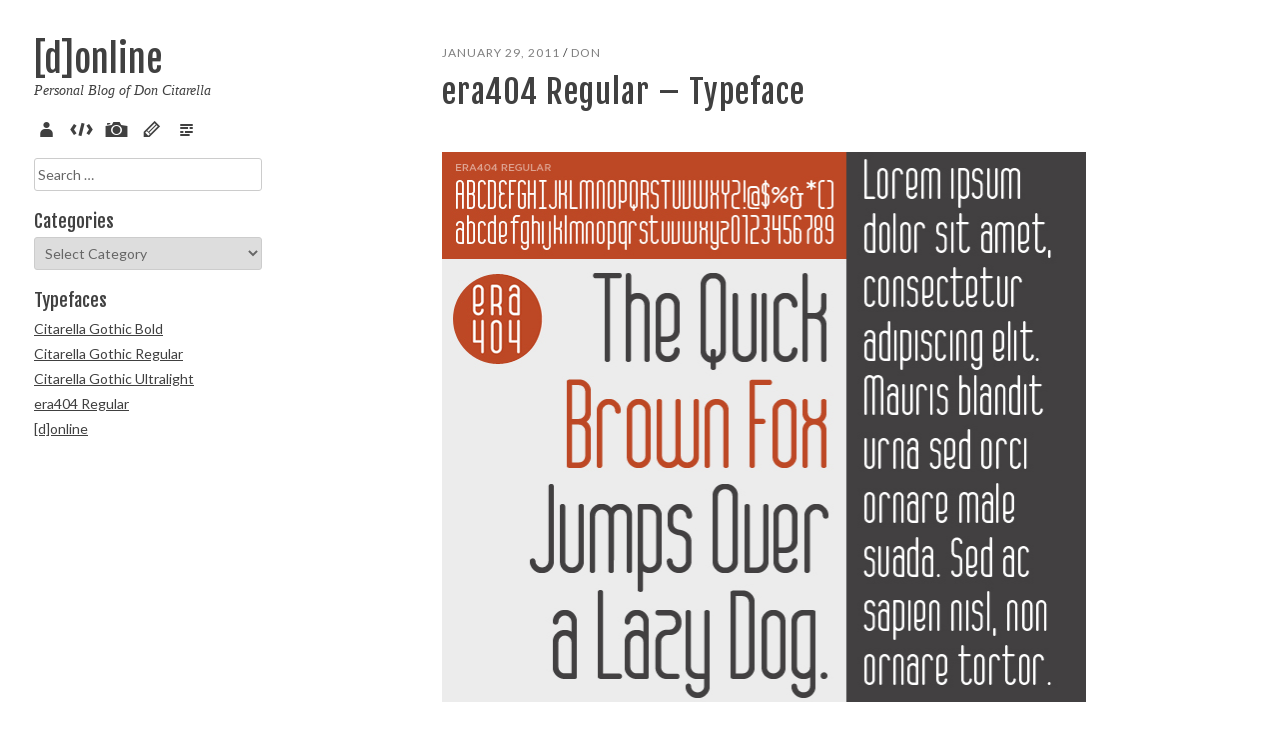

--- FILE ---
content_type: text/html; charset=UTF-8
request_url: http://don.citarella.net/2011/01/29/era404-regular-typeface/
body_size: 11436
content:
<!DOCTYPE html>
<html lang="en-US">
<head>
<meta charset="UTF-8">
<meta name="viewport" content="width=device-width, initial-scale=1">
<meta property="fb:admins" content="40012854" />
<title>era404 Regular &#8211; Typeface | [d]online</title>
<link rel="profile" href="http://gmpg.org/xfn/11">
<link rel="pingback" href="http://don.citarella.net/xmlrpc.php">

<link rel="icon" href="https://don.citarella.net/_img/faves/favicon-16.png" sizes="16x16">
<link rel="icon" href="https://don.citarella.net/_img/faves/favicon-32.png" sizes="32x32">
<link rel="icon" href="https://don.citarella.net/_img/faves/favicon-48.png" sizes="48x48">
<link rel="icon" href="https://don.citarella.net/_img/faves/favicon-64.png" sizes="64x64">
<link rel="icon" href="https://don.citarella.net/_img/faves/favicon-128.png" sizes="128x128">
		
<!-- Windows 8 Pin app to start screen -->
<meta name="msapplication-TileColor" content="#ffffff">
<meta name="msapplication-TileImage" content="https://don.citarella.net/_img/faves/msapplication-tileimage.png">

<!-- Apple Meta Tags -->
<meta name="apple-mobile-web-app-title" content="[d]online">
<meta name="apple-mobile-web-app-capable" content="yes" />
<meta name="apple-mobile-web-app-status-bar-style" content="black-translucent" />

<!-- Standard iPhone -->
<link rel="apple-touch-icon-precomposed" sizes="57x57" href="https://don.citarella.net/_img/faves/touch-icon-iphone-57.png" />

<!-- Retina iPhone -->
<link rel="apple-touch-icon-precomposed" sizes="114x114" href="https://don.citarella.net/_img/faves/touch-icon-iphone-114.png" />

<!-- Standard iPad -->
<link rel="apple-touch-icon-precomposed" sizes="72x72" href="https://don.citarella.net/_img/faves/touch-icon-ipad-72.png" />

<!-- Retina iPad -->
<link rel="apple-touch-icon-precomposed" sizes="144x144" href="https://don.citarella.net/_img/faves/touch-icon-ipad-144.png" />

<!-- Google / Bing Verifications -->
<meta name="google-site-verification" content="yoGZybXiRmRpLtQ_F7Fjn6hTjKCXWiQCz-5lGyvCtiY" />
<meta name="msvalidate.01" content="CAA3F409FF877434571DFC25EB46EBA6" />

<script async src="//pagead2.googlesyndication.com/pagead/js/adsbygoogle.js"></script>

<!-- opengraph -->
<meta property='og:title' content='era404 Regular - Typeface'/>
<meta property='og:url' content='https://don.citarella.net/2011/01/29/era404-regular-typeface/'/>
<meta property='og:description' content='In light of my design studio's new branding initiative, and based on some positive feedback about the lettering, I decided to expand the logo into a whole typeface. The font, which contains 256 glyphs and ligatures, is called era404 Regular and can (soon) be downloaded from dafont.com (along with my previous font, [d]online). Please only use it for personal use. Contact me (or post a comment) if you're interested in commercial licensing of either typeface.'/>

<meta name='robots' content='max-image-preview:large' />
<link rel="alternate" type="application/rss+xml" title="[d]online &raquo; Feed" href="https://don.citarella.net/feed/" />
<link rel="alternate" type="application/rss+xml" title="[d]online &raquo; Comments Feed" href="https://don.citarella.net/comments/feed/" />
<link rel="alternate" type="application/rss+xml" title="[d]online &raquo; era404 Regular &#8211; Typeface Comments Feed" href="https://don.citarella.net/2011/01/29/era404-regular-typeface/feed/" />
<link rel="alternate" title="oEmbed (JSON)" type="application/json+oembed" href="https://don.citarella.net/wp-json/oembed/1.0/embed?url=https%3A%2F%2Fdon.citarella.net%2F2011%2F01%2F29%2Fera404-regular-typeface%2F" />
<link rel="alternate" title="oEmbed (XML)" type="text/xml+oembed" href="https://don.citarella.net/wp-json/oembed/1.0/embed?url=https%3A%2F%2Fdon.citarella.net%2F2011%2F01%2F29%2Fera404-regular-typeface%2F&#038;format=xml" />
<style id='wp-img-auto-sizes-contain-inline-css' type='text/css'>
img:is([sizes=auto i],[sizes^="auto," i]){contain-intrinsic-size:3000px 1500px}
/*# sourceURL=wp-img-auto-sizes-contain-inline-css */
</style>
<style id='wp-emoji-styles-inline-css' type='text/css'>

	img.wp-smiley, img.emoji {
		display: inline !important;
		border: none !important;
		box-shadow: none !important;
		height: 1em !important;
		width: 1em !important;
		margin: 0 0.07em !important;
		vertical-align: -0.1em !important;
		background: none !important;
		padding: 0 !important;
	}
/*# sourceURL=wp-emoji-styles-inline-css */
</style>
<style id='wp-block-library-inline-css' type='text/css'>
:root{--wp-block-synced-color:#7a00df;--wp-block-synced-color--rgb:122,0,223;--wp-bound-block-color:var(--wp-block-synced-color);--wp-editor-canvas-background:#ddd;--wp-admin-theme-color:#007cba;--wp-admin-theme-color--rgb:0,124,186;--wp-admin-theme-color-darker-10:#006ba1;--wp-admin-theme-color-darker-10--rgb:0,107,160.5;--wp-admin-theme-color-darker-20:#005a87;--wp-admin-theme-color-darker-20--rgb:0,90,135;--wp-admin-border-width-focus:2px}@media (min-resolution:192dpi){:root{--wp-admin-border-width-focus:1.5px}}.wp-element-button{cursor:pointer}:root .has-very-light-gray-background-color{background-color:#eee}:root .has-very-dark-gray-background-color{background-color:#313131}:root .has-very-light-gray-color{color:#eee}:root .has-very-dark-gray-color{color:#313131}:root .has-vivid-green-cyan-to-vivid-cyan-blue-gradient-background{background:linear-gradient(135deg,#00d084,#0693e3)}:root .has-purple-crush-gradient-background{background:linear-gradient(135deg,#34e2e4,#4721fb 50%,#ab1dfe)}:root .has-hazy-dawn-gradient-background{background:linear-gradient(135deg,#faaca8,#dad0ec)}:root .has-subdued-olive-gradient-background{background:linear-gradient(135deg,#fafae1,#67a671)}:root .has-atomic-cream-gradient-background{background:linear-gradient(135deg,#fdd79a,#004a59)}:root .has-nightshade-gradient-background{background:linear-gradient(135deg,#330968,#31cdcf)}:root .has-midnight-gradient-background{background:linear-gradient(135deg,#020381,#2874fc)}:root{--wp--preset--font-size--normal:16px;--wp--preset--font-size--huge:42px}.has-regular-font-size{font-size:1em}.has-larger-font-size{font-size:2.625em}.has-normal-font-size{font-size:var(--wp--preset--font-size--normal)}.has-huge-font-size{font-size:var(--wp--preset--font-size--huge)}.has-text-align-center{text-align:center}.has-text-align-left{text-align:left}.has-text-align-right{text-align:right}.has-fit-text{white-space:nowrap!important}#end-resizable-editor-section{display:none}.aligncenter{clear:both}.items-justified-left{justify-content:flex-start}.items-justified-center{justify-content:center}.items-justified-right{justify-content:flex-end}.items-justified-space-between{justify-content:space-between}.screen-reader-text{border:0;clip-path:inset(50%);height:1px;margin:-1px;overflow:hidden;padding:0;position:absolute;width:1px;word-wrap:normal!important}.screen-reader-text:focus{background-color:#ddd;clip-path:none;color:#444;display:block;font-size:1em;height:auto;left:5px;line-height:normal;padding:15px 23px 14px;text-decoration:none;top:5px;width:auto;z-index:100000}html :where(.has-border-color){border-style:solid}html :where([style*=border-top-color]){border-top-style:solid}html :where([style*=border-right-color]){border-right-style:solid}html :where([style*=border-bottom-color]){border-bottom-style:solid}html :where([style*=border-left-color]){border-left-style:solid}html :where([style*=border-width]){border-style:solid}html :where([style*=border-top-width]){border-top-style:solid}html :where([style*=border-right-width]){border-right-style:solid}html :where([style*=border-bottom-width]){border-bottom-style:solid}html :where([style*=border-left-width]){border-left-style:solid}html :where(img[class*=wp-image-]){height:auto;max-width:100%}:where(figure){margin:0 0 1em}html :where(.is-position-sticky){--wp-admin--admin-bar--position-offset:var(--wp-admin--admin-bar--height,0px)}@media screen and (max-width:600px){html :where(.is-position-sticky){--wp-admin--admin-bar--position-offset:0px}}

/*# sourceURL=wp-block-library-inline-css */
</style><style id='global-styles-inline-css' type='text/css'>
:root{--wp--preset--aspect-ratio--square: 1;--wp--preset--aspect-ratio--4-3: 4/3;--wp--preset--aspect-ratio--3-4: 3/4;--wp--preset--aspect-ratio--3-2: 3/2;--wp--preset--aspect-ratio--2-3: 2/3;--wp--preset--aspect-ratio--16-9: 16/9;--wp--preset--aspect-ratio--9-16: 9/16;--wp--preset--color--black: #000000;--wp--preset--color--cyan-bluish-gray: #abb8c3;--wp--preset--color--white: #ffffff;--wp--preset--color--pale-pink: #f78da7;--wp--preset--color--vivid-red: #cf2e2e;--wp--preset--color--luminous-vivid-orange: #ff6900;--wp--preset--color--luminous-vivid-amber: #fcb900;--wp--preset--color--light-green-cyan: #7bdcb5;--wp--preset--color--vivid-green-cyan: #00d084;--wp--preset--color--pale-cyan-blue: #8ed1fc;--wp--preset--color--vivid-cyan-blue: #0693e3;--wp--preset--color--vivid-purple: #9b51e0;--wp--preset--gradient--vivid-cyan-blue-to-vivid-purple: linear-gradient(135deg,rgb(6,147,227) 0%,rgb(155,81,224) 100%);--wp--preset--gradient--light-green-cyan-to-vivid-green-cyan: linear-gradient(135deg,rgb(122,220,180) 0%,rgb(0,208,130) 100%);--wp--preset--gradient--luminous-vivid-amber-to-luminous-vivid-orange: linear-gradient(135deg,rgb(252,185,0) 0%,rgb(255,105,0) 100%);--wp--preset--gradient--luminous-vivid-orange-to-vivid-red: linear-gradient(135deg,rgb(255,105,0) 0%,rgb(207,46,46) 100%);--wp--preset--gradient--very-light-gray-to-cyan-bluish-gray: linear-gradient(135deg,rgb(238,238,238) 0%,rgb(169,184,195) 100%);--wp--preset--gradient--cool-to-warm-spectrum: linear-gradient(135deg,rgb(74,234,220) 0%,rgb(151,120,209) 20%,rgb(207,42,186) 40%,rgb(238,44,130) 60%,rgb(251,105,98) 80%,rgb(254,248,76) 100%);--wp--preset--gradient--blush-light-purple: linear-gradient(135deg,rgb(255,206,236) 0%,rgb(152,150,240) 100%);--wp--preset--gradient--blush-bordeaux: linear-gradient(135deg,rgb(254,205,165) 0%,rgb(254,45,45) 50%,rgb(107,0,62) 100%);--wp--preset--gradient--luminous-dusk: linear-gradient(135deg,rgb(255,203,112) 0%,rgb(199,81,192) 50%,rgb(65,88,208) 100%);--wp--preset--gradient--pale-ocean: linear-gradient(135deg,rgb(255,245,203) 0%,rgb(182,227,212) 50%,rgb(51,167,181) 100%);--wp--preset--gradient--electric-grass: linear-gradient(135deg,rgb(202,248,128) 0%,rgb(113,206,126) 100%);--wp--preset--gradient--midnight: linear-gradient(135deg,rgb(2,3,129) 0%,rgb(40,116,252) 100%);--wp--preset--font-size--small: 13px;--wp--preset--font-size--medium: 20px;--wp--preset--font-size--large: 36px;--wp--preset--font-size--x-large: 42px;--wp--preset--spacing--20: 0.44rem;--wp--preset--spacing--30: 0.67rem;--wp--preset--spacing--40: 1rem;--wp--preset--spacing--50: 1.5rem;--wp--preset--spacing--60: 2.25rem;--wp--preset--spacing--70: 3.38rem;--wp--preset--spacing--80: 5.06rem;--wp--preset--shadow--natural: 6px 6px 9px rgba(0, 0, 0, 0.2);--wp--preset--shadow--deep: 12px 12px 50px rgba(0, 0, 0, 0.4);--wp--preset--shadow--sharp: 6px 6px 0px rgba(0, 0, 0, 0.2);--wp--preset--shadow--outlined: 6px 6px 0px -3px rgb(255, 255, 255), 6px 6px rgb(0, 0, 0);--wp--preset--shadow--crisp: 6px 6px 0px rgb(0, 0, 0);}:where(.is-layout-flex){gap: 0.5em;}:where(.is-layout-grid){gap: 0.5em;}body .is-layout-flex{display: flex;}.is-layout-flex{flex-wrap: wrap;align-items: center;}.is-layout-flex > :is(*, div){margin: 0;}body .is-layout-grid{display: grid;}.is-layout-grid > :is(*, div){margin: 0;}:where(.wp-block-columns.is-layout-flex){gap: 2em;}:where(.wp-block-columns.is-layout-grid){gap: 2em;}:where(.wp-block-post-template.is-layout-flex){gap: 1.25em;}:where(.wp-block-post-template.is-layout-grid){gap: 1.25em;}.has-black-color{color: var(--wp--preset--color--black) !important;}.has-cyan-bluish-gray-color{color: var(--wp--preset--color--cyan-bluish-gray) !important;}.has-white-color{color: var(--wp--preset--color--white) !important;}.has-pale-pink-color{color: var(--wp--preset--color--pale-pink) !important;}.has-vivid-red-color{color: var(--wp--preset--color--vivid-red) !important;}.has-luminous-vivid-orange-color{color: var(--wp--preset--color--luminous-vivid-orange) !important;}.has-luminous-vivid-amber-color{color: var(--wp--preset--color--luminous-vivid-amber) !important;}.has-light-green-cyan-color{color: var(--wp--preset--color--light-green-cyan) !important;}.has-vivid-green-cyan-color{color: var(--wp--preset--color--vivid-green-cyan) !important;}.has-pale-cyan-blue-color{color: var(--wp--preset--color--pale-cyan-blue) !important;}.has-vivid-cyan-blue-color{color: var(--wp--preset--color--vivid-cyan-blue) !important;}.has-vivid-purple-color{color: var(--wp--preset--color--vivid-purple) !important;}.has-black-background-color{background-color: var(--wp--preset--color--black) !important;}.has-cyan-bluish-gray-background-color{background-color: var(--wp--preset--color--cyan-bluish-gray) !important;}.has-white-background-color{background-color: var(--wp--preset--color--white) !important;}.has-pale-pink-background-color{background-color: var(--wp--preset--color--pale-pink) !important;}.has-vivid-red-background-color{background-color: var(--wp--preset--color--vivid-red) !important;}.has-luminous-vivid-orange-background-color{background-color: var(--wp--preset--color--luminous-vivid-orange) !important;}.has-luminous-vivid-amber-background-color{background-color: var(--wp--preset--color--luminous-vivid-amber) !important;}.has-light-green-cyan-background-color{background-color: var(--wp--preset--color--light-green-cyan) !important;}.has-vivid-green-cyan-background-color{background-color: var(--wp--preset--color--vivid-green-cyan) !important;}.has-pale-cyan-blue-background-color{background-color: var(--wp--preset--color--pale-cyan-blue) !important;}.has-vivid-cyan-blue-background-color{background-color: var(--wp--preset--color--vivid-cyan-blue) !important;}.has-vivid-purple-background-color{background-color: var(--wp--preset--color--vivid-purple) !important;}.has-black-border-color{border-color: var(--wp--preset--color--black) !important;}.has-cyan-bluish-gray-border-color{border-color: var(--wp--preset--color--cyan-bluish-gray) !important;}.has-white-border-color{border-color: var(--wp--preset--color--white) !important;}.has-pale-pink-border-color{border-color: var(--wp--preset--color--pale-pink) !important;}.has-vivid-red-border-color{border-color: var(--wp--preset--color--vivid-red) !important;}.has-luminous-vivid-orange-border-color{border-color: var(--wp--preset--color--luminous-vivid-orange) !important;}.has-luminous-vivid-amber-border-color{border-color: var(--wp--preset--color--luminous-vivid-amber) !important;}.has-light-green-cyan-border-color{border-color: var(--wp--preset--color--light-green-cyan) !important;}.has-vivid-green-cyan-border-color{border-color: var(--wp--preset--color--vivid-green-cyan) !important;}.has-pale-cyan-blue-border-color{border-color: var(--wp--preset--color--pale-cyan-blue) !important;}.has-vivid-cyan-blue-border-color{border-color: var(--wp--preset--color--vivid-cyan-blue) !important;}.has-vivid-purple-border-color{border-color: var(--wp--preset--color--vivid-purple) !important;}.has-vivid-cyan-blue-to-vivid-purple-gradient-background{background: var(--wp--preset--gradient--vivid-cyan-blue-to-vivid-purple) !important;}.has-light-green-cyan-to-vivid-green-cyan-gradient-background{background: var(--wp--preset--gradient--light-green-cyan-to-vivid-green-cyan) !important;}.has-luminous-vivid-amber-to-luminous-vivid-orange-gradient-background{background: var(--wp--preset--gradient--luminous-vivid-amber-to-luminous-vivid-orange) !important;}.has-luminous-vivid-orange-to-vivid-red-gradient-background{background: var(--wp--preset--gradient--luminous-vivid-orange-to-vivid-red) !important;}.has-very-light-gray-to-cyan-bluish-gray-gradient-background{background: var(--wp--preset--gradient--very-light-gray-to-cyan-bluish-gray) !important;}.has-cool-to-warm-spectrum-gradient-background{background: var(--wp--preset--gradient--cool-to-warm-spectrum) !important;}.has-blush-light-purple-gradient-background{background: var(--wp--preset--gradient--blush-light-purple) !important;}.has-blush-bordeaux-gradient-background{background: var(--wp--preset--gradient--blush-bordeaux) !important;}.has-luminous-dusk-gradient-background{background: var(--wp--preset--gradient--luminous-dusk) !important;}.has-pale-ocean-gradient-background{background: var(--wp--preset--gradient--pale-ocean) !important;}.has-electric-grass-gradient-background{background: var(--wp--preset--gradient--electric-grass) !important;}.has-midnight-gradient-background{background: var(--wp--preset--gradient--midnight) !important;}.has-small-font-size{font-size: var(--wp--preset--font-size--small) !important;}.has-medium-font-size{font-size: var(--wp--preset--font-size--medium) !important;}.has-large-font-size{font-size: var(--wp--preset--font-size--large) !important;}.has-x-large-font-size{font-size: var(--wp--preset--font-size--x-large) !important;}
/*# sourceURL=global-styles-inline-css */
</style>

<style id='classic-theme-styles-inline-css' type='text/css'>
/*! This file is auto-generated */
.wp-block-button__link{color:#fff;background-color:#32373c;border-radius:9999px;box-shadow:none;text-decoration:none;padding:calc(.667em + 2px) calc(1.333em + 2px);font-size:1.125em}.wp-block-file__button{background:#32373c;color:#fff;text-decoration:none}
/*# sourceURL=/wp-includes/css/classic-themes.min.css */
</style>
<link rel='stylesheet' id='zshareStyles-css' href='http://don.citarella.net/wp-content/plugins/zshare/css/zshare.css?ver=6.9' type='text/css' media='all' />
<link rel='stylesheet' id='wp-syntax-css-css' href='http://don.citarella.net/wp-content/plugins/wp-syntax/css/wp-syntax.css?ver=1.2' type='text/css' media='all' />
<link rel='stylesheet' id='fotok-style-css' href='http://don.citarella.net/wp-content/themes/donline/style.css?ver=6.9' type='text/css' media='all' />
<link rel='stylesheet' id='slb_core-css' href='http://don.citarella.net/wp-content/plugins/simple-lightbox/client/css/app.css?ver=2.9.4' type='text/css' media='all' />
<script type="text/javascript" src="http://don.citarella.net/wp-includes/js/jquery/jquery.min.js?ver=3.7.1" id="jquery-core-js"></script>
<script type="text/javascript" src="http://don.citarella.net/wp-includes/js/jquery/jquery-migrate.min.js?ver=3.4.1" id="jquery-migrate-js"></script>
<script type="text/javascript" src="http://don.citarella.net/wp-content/themes/fotok/js/jquery.fitvids.js?ver=1.1" id="fotok-fitvids-js"></script>
<link rel="https://api.w.org/" href="https://don.citarella.net/wp-json/" /><link rel="alternate" title="JSON" type="application/json" href="https://don.citarella.net/wp-json/wp/v2/posts/1319" /><link rel="EditURI" type="application/rsd+xml" title="RSD" href="https://don.citarella.net/xmlrpc.php?rsd" />
<link rel="canonical" href="https://don.citarella.net/2011/01/29/era404-regular-typeface/" />
<link rel='shortlink' href='https://don.citarella.net/?p=1319' />


<!-- Google tag (gtag.js) -->
<script async src="https://www.googletagmanager.com/gtag/js?id=G-4T19MDS9FD"></script>
<script>
  window.dataLayer = window.dataLayer || [];
  function gtag(){dataLayer.push(arguments);}
  gtag('js', new Date());
  gtag('config', 'G-4T19MDS9FD');
</script>

</head>

<body class="wp-singular post-template-default single single-post postid-1319 single-format-standard wp-theme-fotok wp-child-theme-donline">
<div id="page" class="hfeed site">
	
	<div class="container">
		
		<div id="site-left" class="column fifth">

			<header id="masthead" class="site-header" role="banner">
				
				
					<div class="site-branding">
						<h1 class="site-title"><a href="https://don.citarella.net/" rel="home">[d]online</a></h1>
						<h2 class="site-description">Personal Blog of Don Citarella</h2>
					</div>

				
				<nav id="site-navigation" class="main-navigation" role="navigation">
					<button class="menu-toggle">Menu</button>
					<a class="skip-link screen-reader-text" href="#content">Skip to content</a>

					<div class="menu-main-menu-container"><ul id="menu-main-menu" class="menu"><li id="menu-item-2061" class="menu-item menu-item-type-post_type menu-item-object-page menu-item-2061"><a href="https://don.citarella.net/about/" title="About Don Citarella">About</a></li>
<li id="menu-item-2064" class="menu-item menu-item-type-taxonomy menu-item-object-category menu-item-2064"><a href="https://don.citarella.net/cat/dev/code/">Code</a></li>
<li id="menu-item-2062" class="menu-item menu-item-type-taxonomy menu-item-object-category menu-item-2062"><a href="https://don.citarella.net/cat/arts/pix/">Pix</a></li>
<li id="menu-item-2063" class="menu-item menu-item-type-taxonomy menu-item-object-category menu-item-2063"><a href="https://don.citarella.net/cat/arts/sketch/">Sketch</a></li>
<li id="menu-item-2065" class="menu-item menu-item-type-taxonomy menu-item-object-category menu-item-2065"><a href="https://don.citarella.net/cat/verse/">Verse</a></li>
</ul></div>				</nav><!-- #site-navigation -->

			</header><!-- #masthead -->

			
	
	<div id="contact-sidebar" class="clear">
					<div id="contact-sidebar-1" class="widget-area" role="complementary">
				<aside id="search-4" class="widget widget_search"><form role="search" method="get" class="search-form" action="https://don.citarella.net/">
				<label>
					<span class="screen-reader-text">Search for:</span>
					<input type="search" class="search-field" placeholder="Search &hellip;" value="" name="s" />
				</label>
				<input type="submit" class="search-submit" value="Search" />
			</form></aside><aside id="categories-3" class="widget widget_categories"><h4 class="widget-title">Categories</h4><form action="https://don.citarella.net" method="get"><label class="screen-reader-text" for="cat">Categories</label><select  name='cat' id='cat' class='postform'>
	<option value='-1'>Select Category</option>
	<option class="level-0" value="1418">Advertising</option>
	<option class="level-0" value="1221">Artistic</option>
	<option class="level-1" value="1231">&nbsp;&nbsp;&nbsp;Architecture</option>
	<option class="level-1" value="3165">&nbsp;&nbsp;&nbsp;Artificial Intelligence</option>
	<option class="level-1" value="2">&nbsp;&nbsp;&nbsp;Illustrations</option>
	<option class="level-1" value="1233">&nbsp;&nbsp;&nbsp;Music</option>
	<option class="level-1" value="2936">&nbsp;&nbsp;&nbsp;Paintings</option>
	<option class="level-1" value="4">&nbsp;&nbsp;&nbsp;Pix</option>
	<option class="level-1" value="1228">&nbsp;&nbsp;&nbsp;Sculpture</option>
	<option class="level-1" value="8">&nbsp;&nbsp;&nbsp;Sketch</option>
	<option class="level-0" value="1208">Design</option>
	<option class="level-1" value="1213">&nbsp;&nbsp;&nbsp;Digital</option>
	<option class="level-1" value="1211">&nbsp;&nbsp;&nbsp;Environmental</option>
	<option class="level-1" value="1210">&nbsp;&nbsp;&nbsp;Identity</option>
	<option class="level-1" value="1216">&nbsp;&nbsp;&nbsp;Motion/3D</option>
	<option class="level-1" value="1212">&nbsp;&nbsp;&nbsp;Packaging</option>
	<option class="level-1" value="1209">&nbsp;&nbsp;&nbsp;Print</option>
	<option class="level-1" value="1707">&nbsp;&nbsp;&nbsp;Product</option>
	<option class="level-1" value="1222">&nbsp;&nbsp;&nbsp;Typography</option>
	<option class="level-0" value="1215">Development</option>
	<option class="level-1" value="1218">&nbsp;&nbsp;&nbsp;Application</option>
	<option class="level-1" value="3">&nbsp;&nbsp;&nbsp;Code</option>
	<option class="level-1" value="1219">&nbsp;&nbsp;&nbsp;Mobile</option>
	<option class="level-1" value="1226">&nbsp;&nbsp;&nbsp;Technology</option>
	<option class="level-1" value="1217">&nbsp;&nbsp;&nbsp;Web</option>
	<option class="level-0" value="1220">Literary</option>
	<option class="level-1" value="6">&nbsp;&nbsp;&nbsp;Poetry</option>
	<option class="level-1" value="7">&nbsp;&nbsp;&nbsp;Prose</option>
	<option class="level-0" value="1235">Marketing</option>
	<option class="level-0" value="1">Miscellaneous</option>
	<option class="level-1" value="1223">&nbsp;&nbsp;&nbsp;Humor</option>
	<option class="level-1" value="1227">&nbsp;&nbsp;&nbsp;Informational</option>
	<option class="level-1" value="643">&nbsp;&nbsp;&nbsp;Math.Random()</option>
	<option class="level-1" value="1225">&nbsp;&nbsp;&nbsp;New York City</option>
	<option class="level-1" value="1224">&nbsp;&nbsp;&nbsp;Rants</option>
	<option class="level-1" value="1232">&nbsp;&nbsp;&nbsp;Travel</option>
	<option class="level-0" value="1214">Strategy</option>
	<option class="level-0" value="2066">uncategorized</option>
	<option class="level-0" value="1545">Verse</option>
</select>
</form><script type="text/javascript">
/* <![CDATA[ */

( ( dropdownId ) => {
	const dropdown = document.getElementById( dropdownId );
	function onSelectChange() {
		setTimeout( () => {
			if ( 'escape' === dropdown.dataset.lastkey ) {
				return;
			}
			if ( dropdown.value && parseInt( dropdown.value ) > 0 && dropdown instanceof HTMLSelectElement ) {
				dropdown.parentElement.submit();
			}
		}, 250 );
	}
	function onKeyUp( event ) {
		if ( 'Escape' === event.key ) {
			dropdown.dataset.lastkey = 'escape';
		} else {
			delete dropdown.dataset.lastkey;
		}
	}
	function onClick() {
		delete dropdown.dataset.lastkey;
	}
	dropdown.addEventListener( 'keyup', onKeyUp );
	dropdown.addEventListener( 'click', onClick );
	dropdown.addEventListener( 'change', onSelectChange );
})( "cat" );

//# sourceURL=WP_Widget_Categories%3A%3Awidget
/* ]]> */
</script>
</aside><aside id="nav_menu-7" class="widget widget_nav_menu"><h4 class="widget-title">Typefaces</h4><div class="menu-typefaces-container"><ul id="menu-typefaces" class="menu"><li id="menu-item-4859" class="menu-item menu-item-type-post_type menu-item-object-post menu-item-4859"><a href="https://don.citarella.net/2016/10/20/citarella-gothic-bold/">Citarella Gothic Bold</a></li>
<li id="menu-item-4201" class="menu-item menu-item-type-custom menu-item-object-custom menu-item-4201"><a href="http://don.citarella.net/2015/09/17/citarella-gothic-regular/">Citarella Gothic Regular</a></li>
<li id="menu-item-3999" class="menu-item menu-item-type-custom menu-item-object-custom menu-item-3999"><a href="http://don.citarella.net/2015/01/21/citarella-gothic-ultralight/">Citarella Gothic Ultralight</a></li>
<li id="menu-item-2076" class="menu-item menu-item-type-custom menu-item-object-custom current-menu-item menu-item-2076"><a href="http://don.citarella.net/2011/01/29/era404-regular-typeface/" aria-current="page">era404 Regular</a></li>
<li id="menu-item-2077" class="menu-item menu-item-type-custom menu-item-object-custom menu-item-2077"><a href="http://don.citarella.net/2009/11/09/donline-typeface/">[d]online</a></li>
</ul></div></aside>			</div><!-- .widget-area -->
			</div><!-- #contact-sidebar -->
		</div><!-- #site-left -->

		<div id="site-right" class="column four-fifths">
			
			<div id="content" class="site-content">

	<div id="primary" class="content-area column centered">
		<main id="main" class="site-main" role="main">

			
				
<article id="post-1319" class="post-1319 post type-post status-publish format-standard hentry category-typography-design tag-creative tag-design tag-don-citarella tag-donline tag-era404 tag-font tag-fontography tag-glyphs tag-group tag-ligatures tag-logo tag-new tag-typeface tag-typography">
	<header class="entry-header">
		<div class="entry-meta">
			<span class="posted-on"><a href="https://don.citarella.net/2011/01/29/era404-regular-typeface/" rel="bookmark"><time class="entry-date published" datetime="2011-01-29T22:01:27-05:00">January 29, 2011</time><time class="updated" datetime="2012-08-30T17:14:01-05:00">August 30, 2012</time></a></span><span class="byline"> / <span class="author vcard"><a class="url fn n" href="https://don.citarella.net/author/don/">Don</a></span></span>		</div><!-- .entry-meta -->

					<h1 class="entry-title">era404 Regular &#8211; Typeface</h1>				
			</header><!-- .entry-header -->

	<div class="entry-content">
		<p><img fetchpriority="high" decoding="async" class="alignnone size-full wp-image-1325" title="sample2" src="https://don.citarella.net/wp-content/uploads/2011/01/sample21.jpg" alt="" width="645" height="550" srcset="http://don.citarella.net/wp-content/uploads/2011/01/sample21.jpg 645w, http://don.citarella.net/wp-content/uploads/2011/01/sample21-100x85.jpg 100w" sizes="(max-width: 645px) 100vw, 645px" /></p>
<p>In light of <a title="era404 Rebranding" href="https://don.citarella.net/2011/01/13/era404-rebranding/" target="_blank">my design studio&#8217;s new branding initiative</a>, and based on some positive feedback about the lettering, I decided to expand the logo into a whole typeface. The font, which contains 256 glyphs and ligatures, is called <strong>era404 Regular</strong> and can be downloaded from<a title="MyFonts.com - era404 Typeface" href="http://new.myfonts.com/fonts/don-citarella/era404/" target="_blank"> MyFonts.com</a> (along with my previous font, <a title="MyFonts.com - [d]online typeface" href="http://new.myfonts.com/fonts/don-citarella/donline/" target="_blank">[d]online</a>). Please only use it for personal use. <a title="Contact Don Citarella" href="http://era404.com/contact/" target="_blank">Contact me</a> (or post a comment) if you&#8217;re interested in commercial licensing of either typeface. And as always, I&#8217;d love your feedback.</p>
<p><a title="era404 Regular - MyFonts.com" href="http://new.myfonts.com/fonts/don-citarella/era404/" target="_blank">Download era404 Regular for Mac and PC</a></p>
<p><a title="era404 Regular - Free Typeface" href="http://www.era404.com/press/font/" target="_blank">Read the Press Release on era404.com</a></p>
		
			</div><!-- .entry-content -->

	<footer class="entry-footer">
					<aside id="zshare_widget-2" class="widget widget_zshare_widget"><a class="zshare zshare-linkedin" href="http://www.linkedin.com/shareArticle?mini=true&url=https%3A%2F%2Fdon.citarella.net%2F2011%2F01%2F29%2Fera404-regular-typeface%2F" target="_blank" sharetarget="https://don.citarella.net/2011/01/29/era404-regular-typeface/" title="Post on LinkedIn"><div class="zshare zshare-linkedin"></div></a><a class="zshare zshare-twitter" href="http://twitter.com/share?url=https%3A%2F%2Fdon.citarella.net%2F2011%2F01%2F29%2Fera404-regular-typeface%2F&text=era404+Regular+%26%238211%3B+Typeface" target="_blank" sharetarget="https://don.citarella.net/2011/01/29/era404-regular-typeface/" title="Post on Twitter"><div class="zshare zshare-twitter"></div></a><a class="zshare zshare-facebook" href="http://www.facebook.com/sharer.php?u=https%3A%2F%2Fdon.citarella.net%2F2011%2F01%2F29%2Fera404-regular-typeface%2F" target="_blank" sharetarget="https://don.citarella.net/2011/01/29/era404-regular-typeface/" title="Post on Facebook"><div class="zshare zshare-facebook"></div></a><a class="zshare zshare-reddit" href="http://reddit.com/submit?url=https%3A%2F%2Fdon.citarella.net%2F2011%2F01%2F29%2Fera404-regular-typeface%2F&title=era404+Regular+%26%238211%3B+Typeface" target="_blank" sharetarget="https://don.citarella.net/2011/01/29/era404-regular-typeface/" title="Post on Reddit"><div class="zshare zshare-reddit"></div></a><a class="zshare zshare-pocket" href="http://getpocket.com/edit.php?url=https%3A%2F%2Fdon.citarella.net%2F2011%2F01%2F29%2Fera404-regular-typeface%2F" target="_blank" sharetarget="https://don.citarella.net/2011/01/29/era404-regular-typeface/" title="Save to Pocket"><div class="zshare zshare-pocket"></div></a><a class="zshare zshare-email" href="mailto:?Subject=era404+Regular+%26%238211%3B+Typeface&Body=%20https%3A%2F%2Fdon.citarella.net%2F2011%2F01%2F29%2Fera404-regular-typeface%2F" target="_blank" sharetarget="https://don.citarella.net/2011/01/29/era404-regular-typeface/" title="Email this post"><div class="zshare zshare-email"></div></a><a class="zshare zshare-print" href="https://don.citarella.net/2011/01/29/era404-regular-typeface/" target="_blank" sharetarget="https://don.citarella.net/2011/01/29/era404-regular-typeface/" onclick="window.print();return false;" title="Print this post"><div class="zshare zshare-print"></div></a></aside>										<span class="cat-links">
				Posted in <a href="https://don.citarella.net/cat/des/typography-design/" rel="category tag">Typography</a>			</span>
			
			 
			
						<span class="tags-links">
				/ Tagged <a href="https://don.citarella.net/tag/creative/" rel="tag">creative</a>, <a href="https://don.citarella.net/tag/design/" rel="tag">design</a>, <a href="https://don.citarella.net/tag/don-citarella/" rel="tag">don citarella</a>, <a href="https://don.citarella.net/tag/donline/" rel="tag">donline</a>, <a href="https://don.citarella.net/tag/era404/" rel="tag">ERA404</a>, <a href="https://don.citarella.net/tag/font/" rel="tag">font</a>, <a href="https://don.citarella.net/tag/fontography/" rel="tag">fontography</a>, <a href="https://don.citarella.net/tag/glyphs/" rel="tag">glyphs</a>, <a href="https://don.citarella.net/tag/group/" rel="tag">group</a>, <a href="https://don.citarella.net/tag/ligatures/" rel="tag">ligatures</a>, <a href="https://don.citarella.net/tag/logo/" rel="tag">logo</a>, <a href="https://don.citarella.net/tag/new/" rel="tag">new</a>, <a href="https://don.citarella.net/tag/typeface/" rel="tag">typeface</a>, <a href="https://don.citarella.net/tag/typography/" rel="tag">typography</a>			</span>
					
				
	</footer><!-- .entry-footer -->
</article><!-- #post-## -->

					<nav class="navigation post-navigation" role="navigation">
		<h1 class="screen-reader-text">Post navigation</h1>
		<div class="nav-links">
			<div class="nav-previous"><a href="https://don.citarella.net/2011/01/15/donline-turns-5/" rel="prev"><span class="meta-nav"></span> [d]online turns 5!</a></div><div class="nav-next"><a href="https://don.citarella.net/2011/02/22/sensual-champagne-bottles/" rel="next">Sensual Champagne Bottles <span class="meta-nav"></span></a></div>		</div><!-- .nav-links -->
	</nav><!-- .navigation -->
	
				<!-- donline footer ad - 468 x 60 -->
				<ins class="adsbygoogle"
				     style="display:inline-block;width:468px;height:60px"
				     data-ad-client="ca-pub-8055692634512942"
				     data-ad-slot="4751637274"></ins>
				<script>
				(adsbygoogle = window.adsbygoogle || []).push({});
				</script>

				
<div id="comments" class="comments-area">

			<h2 class="comments-title">
			2 Replies to &ldquo;<span>era404 Regular &#8211; Typeface</span>&rdquo;		</h2>

		
		<ol class="comment-list">
			
	<li id="comment-65725" class="comment even thread-even depth-1">
		<article id="div-comment-65725" class="comment-body clear">
						<div class="comment-author vcard">
				<img alt='' src='https://secure.gravatar.com/avatar/37465d23d2867e50c32ffd5a88a38ff8bf3ad29a911b17c5e0c649c341274fe5?s=60&#038;d=mm&#038;r=g' srcset='https://secure.gravatar.com/avatar/37465d23d2867e50c32ffd5a88a38ff8bf3ad29a911b17c5e0c649c341274fe5?s=120&#038;d=mm&#038;r=g 2x' class='avatar avatar-60 photo' height='60' width='60' loading='lazy' decoding='async'/>			</div><!-- .comment-author -->
			
			<div class="comment-content">
				<footer class="comment-meta">
					<div>
						<cite class="fn"><a href="http://citarella.net" class="url" rel="ugc external nofollow">Mike</a></cite>					</div>
					<div class="comment-meta-details">
						<span class="comment-meta-time"><a href="https://don.citarella.net/2011/01/29/era404-regular-typeface/#comment-65725"><time datetime="2011-02-04T02:02:36-05:00">February 4, 2011 at 2:02 am</time></a></span>
																							</div>
				</footer><!-- .comment-meta -->
								<p>Where&#8217;s the LIKE button?</p>
			</div><!-- .comment-content -->
		</article><!-- .comment-body -->

	</li><!-- #comment-## -->

	<li id="comment-65728" class="comment byuser comment-author-don bypostauthor odd alt thread-odd thread-alt depth-1">
		<article id="div-comment-65728" class="comment-body clear">
						<div class="comment-author vcard">
				<img alt='' src='https://secure.gravatar.com/avatar/41c544e582e30637c30ba8ea56b5e9c4a7de6343823f9f0363100183df6b56d6?s=60&#038;d=mm&#038;r=g' srcset='https://secure.gravatar.com/avatar/41c544e582e30637c30ba8ea56b5e9c4a7de6343823f9f0363100183df6b56d6?s=120&#038;d=mm&#038;r=g 2x' class='avatar avatar-60 photo' height='60' width='60' loading='lazy' decoding='async'/>			</div><!-- .comment-author -->
			
			<div class="comment-content">
				<footer class="comment-meta">
					<div>
						<cite class="fn"><a href="http://don.citarella.net" class="url" rel="ugc">Don</a></cite>					</div>
					<div class="comment-meta-details">
						<span class="comment-meta-time"><a href="https://don.citarella.net/2011/01/29/era404-regular-typeface/#comment-65728"><time datetime="2011-02-04T12:03:18-05:00">February 4, 2011 at 12:03 pm</time></a></span>
						<span class="comment-bypostauthor">Author</span>																	</div>
				</footer><!-- .comment-meta -->
								<p>Well, ShareThis has one if you click on their little widget. But it might be easier if I just pull it out instead (See above)</p>
			</div><!-- .comment-content -->
		</article><!-- .comment-body -->

	</li><!-- #comment-## -->
		</ol><!-- .comment-list -->

		
	
	
		<div id="respond" class="comment-respond">
		<h3 id="reply-title" class="comment-reply-title">Leave a Reply</h3><form action="http://don.citarella.net/wp-comments-post.php" method="post" id="commentform" class="comment-form"><p class="comment-notes"><span id="email-notes">Your email address will not be published.</span> <span class="required-field-message">Required fields are marked <span class="required">*</span></span></p><p class="comment-form-comment"><label for="comment">Comment <span class="required">*</span></label> <textarea id="comment" name="comment" cols="45" rows="8" maxlength="65525" required></textarea></p><p class="comment-form-author"><label for="author">Name <span class="required">*</span></label> <input id="author" name="author" type="text" value="" size="30" maxlength="245" autocomplete="name" required /></p>
<p class="comment-form-email"><label for="email">Email <span class="required">*</span></label> <input id="email" name="email" type="email" value="" size="30" maxlength="100" aria-describedby="email-notes" autocomplete="email" required /></p>
<p class="comment-form-url"><label for="url">Website</label> <input id="url" name="url" type="url" value="" size="30" maxlength="200" autocomplete="url" /></p>
<p class="comment-form-mailpoet">
      <label for="mailpoet_subscribe_on_comment">
        <input
          type="checkbox"
          id="mailpoet_subscribe_on_comment"
          value="1"
          name="mailpoet[subscribe_on_comment]"
        />&nbsp;Yes, add me to your mailing list
      </label>
    </p><p class="form-submit"><input name="submit" type="submit" id="submit" class="submit" value="Post Comment" /> <input type='hidden' name='comment_post_ID' value='1319' id='comment_post_ID' />
<input type='hidden' name='comment_parent' id='comment_parent' value='0' />
</p><p style="display: none;"><input type="hidden" id="akismet_comment_nonce" name="akismet_comment_nonce" value="d5661aec8a" /></p><p style="display: none !important;" class="akismet-fields-container" data-prefix="ak_"><label>&#916;<textarea name="ak_hp_textarea" cols="45" rows="8" maxlength="100"></textarea></label><input type="hidden" id="ak_js_1" name="ak_js" value="212"/><script>document.getElementById( "ak_js_1" ).setAttribute( "value", ( new Date() ).getTime() );</script></p></form>	</div><!-- #respond -->
	
</div><!-- #comments -->

			
		</main><!-- #main -->
	</div><!-- #primary -->


			</div><!-- #content -->

			
	
			<footer id="colophon" class="site-footer" role="contentinfo">

				<div class="site-info">

											
						<p style="text-align: right;">&copy; 2026. Don Citarella</p>
					
					
				</div><!-- .site-info -->
				
			</footer><!-- #colophon -->

		</div><!-- #site-right -->


	</div><!-- .container -->

</div><!-- #page -->

<script type="speculationrules">
{"prefetch":[{"source":"document","where":{"and":[{"href_matches":"/*"},{"not":{"href_matches":["/wp-*.php","/wp-admin/*","/wp-content/uploads/*","/wp-content/*","/wp-content/plugins/*","/wp-content/themes/donline/*","/wp-content/themes/fotok/*","/*\\?(.+)"]}},{"not":{"selector_matches":"a[rel~=\"nofollow\"]"}},{"not":{"selector_matches":".no-prefetch, .no-prefetch a"}}]},"eagerness":"conservative"}]}
</script>
<a href="#top" class="smoothup" title="Back to top"><span class="genericon genericon-collapse"></span></a>
<script type="text/javascript" src="http://don.citarella.net/wp-content/plugins/wp-syntax/js/wp-syntax.js?ver=1.2" id="wp-syntax-js-js"></script>
<script type="text/javascript" src="http://don.citarella.net/wp-includes/js/imagesloaded.min.js?ver=5.0.0" id="imagesloaded-js"></script>
<script type="text/javascript" src="http://don.citarella.net/wp-includes/js/masonry.min.js?ver=4.2.2" id="masonry-js"></script>
<script type="text/javascript" src="http://don.citarella.net/wp-content/themes/fotok/js/masonry-init.js" id="masonry-init-js"></script>
<script type="text/javascript" src="http://don.citarella.net/wp-content/themes/fotok/js/plugins.js?ver=20120206" id="fotok-plugins-js"></script>
<script type="text/javascript" src="http://don.citarella.net/wp-content/themes/fotok/js/scripts.js?ver=20130115" id="fotok-scripts-js"></script>
<script defer type="text/javascript" src="http://don.citarella.net/wp-content/plugins/akismet/_inc/akismet-frontend.js?ver=1763030739" id="akismet-frontend-js"></script>
<script id="wp-emoji-settings" type="application/json">
{"baseUrl":"https://s.w.org/images/core/emoji/17.0.2/72x72/","ext":".png","svgUrl":"https://s.w.org/images/core/emoji/17.0.2/svg/","svgExt":".svg","source":{"concatemoji":"http://don.citarella.net/wp-includes/js/wp-emoji-release.min.js?ver=6.9"}}
</script>
<script type="module">
/* <![CDATA[ */
/*! This file is auto-generated */
const a=JSON.parse(document.getElementById("wp-emoji-settings").textContent),o=(window._wpemojiSettings=a,"wpEmojiSettingsSupports"),s=["flag","emoji"];function i(e){try{var t={supportTests:e,timestamp:(new Date).valueOf()};sessionStorage.setItem(o,JSON.stringify(t))}catch(e){}}function c(e,t,n){e.clearRect(0,0,e.canvas.width,e.canvas.height),e.fillText(t,0,0);t=new Uint32Array(e.getImageData(0,0,e.canvas.width,e.canvas.height).data);e.clearRect(0,0,e.canvas.width,e.canvas.height),e.fillText(n,0,0);const a=new Uint32Array(e.getImageData(0,0,e.canvas.width,e.canvas.height).data);return t.every((e,t)=>e===a[t])}function p(e,t){e.clearRect(0,0,e.canvas.width,e.canvas.height),e.fillText(t,0,0);var n=e.getImageData(16,16,1,1);for(let e=0;e<n.data.length;e++)if(0!==n.data[e])return!1;return!0}function u(e,t,n,a){switch(t){case"flag":return n(e,"\ud83c\udff3\ufe0f\u200d\u26a7\ufe0f","\ud83c\udff3\ufe0f\u200b\u26a7\ufe0f")?!1:!n(e,"\ud83c\udde8\ud83c\uddf6","\ud83c\udde8\u200b\ud83c\uddf6")&&!n(e,"\ud83c\udff4\udb40\udc67\udb40\udc62\udb40\udc65\udb40\udc6e\udb40\udc67\udb40\udc7f","\ud83c\udff4\u200b\udb40\udc67\u200b\udb40\udc62\u200b\udb40\udc65\u200b\udb40\udc6e\u200b\udb40\udc67\u200b\udb40\udc7f");case"emoji":return!a(e,"\ud83e\u1fac8")}return!1}function f(e,t,n,a){let r;const o=(r="undefined"!=typeof WorkerGlobalScope&&self instanceof WorkerGlobalScope?new OffscreenCanvas(300,150):document.createElement("canvas")).getContext("2d",{willReadFrequently:!0}),s=(o.textBaseline="top",o.font="600 32px Arial",{});return e.forEach(e=>{s[e]=t(o,e,n,a)}),s}function r(e){var t=document.createElement("script");t.src=e,t.defer=!0,document.head.appendChild(t)}a.supports={everything:!0,everythingExceptFlag:!0},new Promise(t=>{let n=function(){try{var e=JSON.parse(sessionStorage.getItem(o));if("object"==typeof e&&"number"==typeof e.timestamp&&(new Date).valueOf()<e.timestamp+604800&&"object"==typeof e.supportTests)return e.supportTests}catch(e){}return null}();if(!n){if("undefined"!=typeof Worker&&"undefined"!=typeof OffscreenCanvas&&"undefined"!=typeof URL&&URL.createObjectURL&&"undefined"!=typeof Blob)try{var e="postMessage("+f.toString()+"("+[JSON.stringify(s),u.toString(),c.toString(),p.toString()].join(",")+"));",a=new Blob([e],{type:"text/javascript"});const r=new Worker(URL.createObjectURL(a),{name:"wpTestEmojiSupports"});return void(r.onmessage=e=>{i(n=e.data),r.terminate(),t(n)})}catch(e){}i(n=f(s,u,c,p))}t(n)}).then(e=>{for(const n in e)a.supports[n]=e[n],a.supports.everything=a.supports.everything&&a.supports[n],"flag"!==n&&(a.supports.everythingExceptFlag=a.supports.everythingExceptFlag&&a.supports[n]);var t;a.supports.everythingExceptFlag=a.supports.everythingExceptFlag&&!a.supports.flag,a.supports.everything||((t=a.source||{}).concatemoji?r(t.concatemoji):t.wpemoji&&t.twemoji&&(r(t.twemoji),r(t.wpemoji)))});
//# sourceURL=http://don.citarella.net/wp-includes/js/wp-emoji-loader.min.js
/* ]]> */
</script>
<script type="text/javascript" id="slb_context">/* <![CDATA[ */if ( !!window.jQuery ) {(function($){$(document).ready(function(){if ( !!window.SLB ) { {$.extend(SLB, {"context":["public","user_guest"]});} }})})(jQuery);}/* ]]> */</script>

</body>
</html>


--- FILE ---
content_type: text/html; charset=utf-8
request_url: https://www.google.com/recaptcha/api2/aframe
body_size: 265
content:
<!DOCTYPE HTML><html><head><meta http-equiv="content-type" content="text/html; charset=UTF-8"></head><body><script nonce="rJz_vCGIYLyeqnev712iag">/** Anti-fraud and anti-abuse applications only. See google.com/recaptcha */ try{var clients={'sodar':'https://pagead2.googlesyndication.com/pagead/sodar?'};window.addEventListener("message",function(a){try{if(a.source===window.parent){var b=JSON.parse(a.data);var c=clients[b['id']];if(c){var d=document.createElement('img');d.src=c+b['params']+'&rc='+(localStorage.getItem("rc::a")?sessionStorage.getItem("rc::b"):"");window.document.body.appendChild(d);sessionStorage.setItem("rc::e",parseInt(sessionStorage.getItem("rc::e")||0)+1);localStorage.setItem("rc::h",'1768635337859');}}}catch(b){}});window.parent.postMessage("_grecaptcha_ready", "*");}catch(b){}</script></body></html>

--- FILE ---
content_type: text/css
request_url: http://don.citarella.net/wp-content/plugins/zshare/css/zshare.css?ver=6.9
body_size: 438
content:
.widget_zshare_widget {
	text-align: center;
	display: table;
	margin-left: auto;
	margin-right: auto;
}
.widget_zshare_widget > h1, .widget_zshare_widget > a {
	display: table-cell;
	vertical-align: top;
}

.widget_zshare_widget h1 {
	font-size: 1em;
	opacity: 0.5;
	margin: 0 !important;
	padding: 0;
}
.widget_zshare_widget a {
	border: none !important;
	outline: 0 !important;
	text-decoration: none !important;
}

div.zshare {
	width: 20px;
	height: 20px;
	transition: color 0.1s linear;
	font-family: 'Genericons';
  font-size: 18px;
  margin-right: 10px;
  color: #404040;
}
div.zshare:hover {
	color: #74a887;
}
div.zshare-twitter:before {
  content: '\f202';
}
div.zshare-facebook:before {
  content: '\f203';
}
div.zshare-linkedin:before {
  content: '\f208';
}
div.zshare-reddit:before {
	content: '\f222';
}
div.zshare-googleplus:before {
  content: '\f206';
}
div.zshare-pocket:before {
	content: '\f224';
}
div.zshare-email:before {
	content: '\f410';
}
div.zshare-print:before {
	content: '\f469';
}
div.zshare-flattr:before {
	content: '\f447';
	color: #549625;
}



--- FILE ---
content_type: text/css
request_url: http://don.citarella.net/wp-content/themes/donline/style.css?ver=6.9
body_size: 1697
content:
/*
Theme Name: [d]online
Theme URI:
Description: Your child theme description text...
Author: Your Name
Author URI: http://www.yourdomain.com/
Template: fotok
Version: 1.0
Tags: Fotok Child Theme
*/

/* Import the stylesheet from the fotok parent theme */
@import url('../fotok/style.css');

::-webkit-input-placeholder {
	color: #666;
}
:-moz-placeholder {
	color: #666;
}
::-moz-placeholder {
	color: #666;
}
:-ms-input-placeholder {  
	color: #666;
}
.site-branding {
	text-align: left;
}
#site-navigation {
	padding: 1em 0;
}
#site-navigation li {
	display: inline-block;
}
#site-navigation a {
	width: 32px;
	height: 20px;
  overflow: hidden;
  display: inline-block;
  font-size: 0;
}
#site-navigation a::before{
	font: normal normal 25px/1 'Genericons';
}
/* Home */
#site-navigation #menu-item-2060 {
	display: none;
}
#menu-item-2060 a::before {
	content: '\f409';
}
/* About */
#menu-item-2061 a::before {
	content: '\f304';
}
/* Code */
#menu-item-2064 a::before {
	content: '\f462';
}
/* Pix */
#menu-item-2062 a::before {
	content: '\f102';
}
/* Sketch */
#menu-item-2063 a::before {
	content: '\f473';
}
#menu-item-2063 a::before {
	content: '\f411';
}
/* Verse */
#menu-item-2065 a::before {
	content: '\f100';
}
#cat {
	padding: 6px;
  min-width: 160px;
  border: 1px solid #CCC;
  border-radius: 3px;
  color: #666;
}
button.menu-toggle {
	font-family: 'Fjalla One', sans-serif;
  font-size: 18px;
  margin-top: 20px;
  text-transform: none;
}
 
/* Posts */
p {
	hyphens: initial;
}
.entry-title {
	font-size: 32px;
	line-height: 1.2;
}
.entry-meta, .entry-footer {
	margin-bottom: 10px;
	font-size: 12px;
}
.post-navigation .nav-previous, .post-navigation .nav-next {
	width: 48%;
}
.nav-links a {
	border: 1px solid #ccc;
	border-radius: 3px;
	background: #ccc;
	color: #fff;
	cursor: pointer;
	-webkit-appearance: none;
	display: inline-block;
	padding: .5rem 1rem;
	position: relative;
	line-height: 1.25;
	hyphens: none;
}
.nav-previous a {
	padding-left: 2.5rem;
}
.nav-next a {
	padding-right: 2.5rem;
}
.nav-links a:hover {
  opacity: 0.6;
}
.meta-nav {
	font-family: 'Genericons';
	font-size: 1rem;
  line-height: .85;
	vertical-align: text-bottom;
	position: absolute;
	top: 40%;
}
.nav-previous .meta-nav {
	left: 2px;
}
.nav-next .meta-nav {
	right: 2px;
}
.nav-previous .meta-nav:before{
	content: "\f503";
}
.nav-next .meta-nav:before{
	content: "\f501";
}
/* Carousel / Lightbox */
.jp-carousel-left-column-wrapper, .jp-carousel-image-meta {
  display: none !important;
}
/* Mobile Masonry */
@media only screen and (max-width: 768px){
	div.entry-content p {
		font-size: 1.6rem;
	}
	.archive .masonry-entry {
    padding: 0 15px;
    width: 100%;
	}
}

/* Footer */
.blog .entry-footer, .search-results .entry-footer, .archive .entry-footer {
  font-size: 10px;
}
@media only screen and (max-width: 768px){
	.blog .entry-footer, .search-results .entry-footer, .archive .entry-footer {
		font-size: 1.2rem;
	}
}

/* Sidebar */
#contact-sidebar input[type="search"],
#contact-sidebar select {
	width: 100%;
	box-sizing: border-box;
}

/* Subscribe Form */
 form.widget_wysija {
  position: relative;
}
#contact-sidebar input[type="text"] {
  padding: 3px;
  border-bottom-right-radius: 0;
  border-top-right-radius: 0;
  width: 99%;
  padding-right: 50px;
}
.widget_wysija_cont .wysija-submit {
  position: absolute;
  right: 0;
  top: 0;
  margin-top: 0;
  border-bottom-left-radius: 0;
  border-top-left-radius: 0;
}
.formError {
	position:absolute;
	left: 0 !important;
	top: -47px !important;
}
.formError .formErrorContent {
  top: 0;
  left: 0;
  position: absolute;
  width: 208px;
}

/* Comments */

#wysija-box-after-comment {
	width: auto;
}
input[type="checkbox"]{
	margin-right: 10px;
}
p.form-allowed-tags {
	display: none;
}
p.wysija-after-comment, p.comment-subscription-form {
	margin-bottom: 0;
	font-size: 12px;
}
#commentform {
	margin-bottom: 1.5em;
}
p.form-submit {
  float: right;
  margin-right: 12px;
}
/* Media Queries */
@media all and (max-width: 1024px){
	.site-branding, #site-navigation  {
		text-align: center;
	}
	aside.widget_wysija, aside.widget_nav_menu, aside.widget_text, .menu-toggle, h4.widget-title {
		display: none;
	}
	.main-navigation .nav-menu {
		display: block;
	}
	#contact-sidebar aside {
		margin-bottom: 10px !important;
	}
	input[type="text"], input[type="email"], input[type="url"], input[type="password"], input[type="search"], select, textarea {
	  padding: 5px;
	  border: 1px solid #ccc;
	  border-radius: 3px;
	  color: #666;
	  -webkit-appearance: none !important;
	}
}
body.single .entry-content p:first-of-type {
    font-size: 2rem;
    padding: 2rem 0;
    line-height: 1.75;
    border-bottom: 1px solid #e5e3e3;
    font-weight: 300;
}